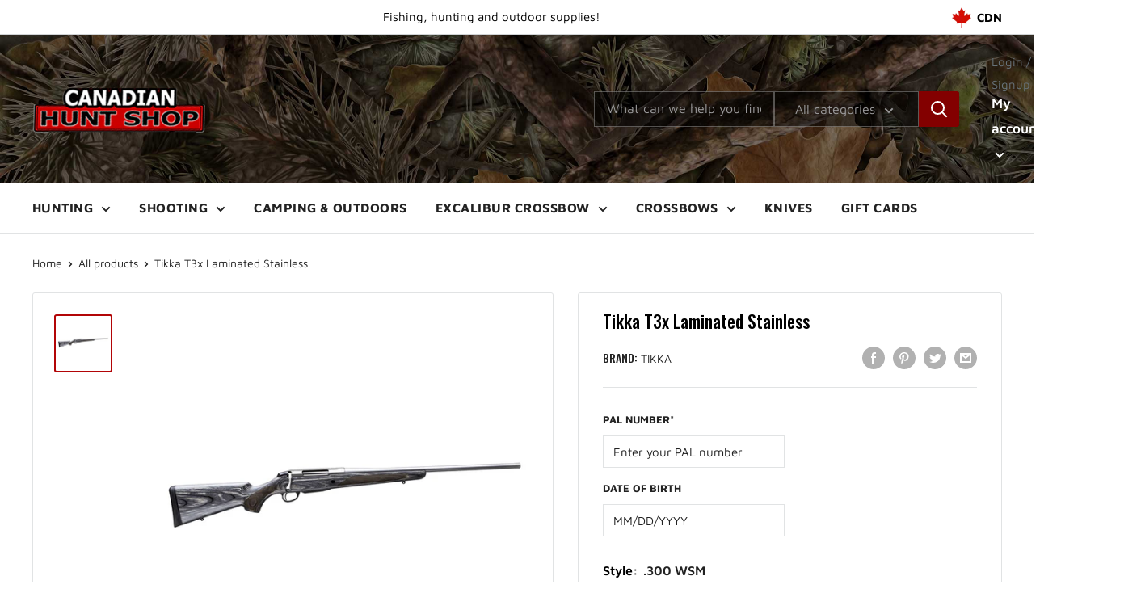

--- FILE ---
content_type: text/css
request_url: https://canadianhuntshop.com/cdn/shop/t/2/assets/ontariohuntshop.css?v=18358690344366120731714140261
body_size: 322
content:
.header{background-image:url(/cdn/shop/files/bg_1787469680.jpg?v=1646834818);background-size:cover;background-position:center;transition:background .3s,border-radius .3s,opacity .3s}.footer{background-image:url(/cdn/shop/files/camo-bg.jpg?v=1646681231);background-repeat:repeat;background-size:auto;background-position:center;transition:background .3s,border-radius .3s,opacity .3s}.header:not(.header--condensed){padding-bottom:20px!important}a.mega-menu__title[href="#"]{cursor:default}a.mega-menu__title[href="#"]:hover{opacity:1!important}a.mega-menu__title:hover,a.mega-menu__title:focus{color:var(--accent-color)}.mega-menu__title.heading{text-transform:none;font-family:Maven Pro,sans-serif;font-weight:700;color:#000;font-size:14px;letter-spacing:.08em}.collection__filter-checkbox.active label{font-weight:600}.collection__active-filters{display:none}.announcement-bar__inner .country .can{display:inline-block;vertical-align:middle;padding-left:32px;height:27px;background:url(/cdn/shop/files/canada-icon.png?v=1646848680) no-repeat left;background-size:22pxpx 22px;margin-left:0;font-weight:700}.product-meta__reference span.brand{text-transform:uppercase;font-weight:500;font-family:Oswald,sans-serif}.product-meta__vendor.link.link--accented{color:#222}.collection__filter-group-name{font-family:var(--heading-font-family);font-size:14px}.search-bar__top{background:transparent;background:#00000080}.search-bar__input,.search-bar__filter-label{border:solid 1px rgb(255,255,255,.3);color:#9a999a}.search-bar__filter{border-left:none!important}.search-bar__input::placeholder{color:#9a999a;opacity:1}.search-bar__input:-ms-input-placeholder{color:#9a999a}.search-bar__input::-ms-input-placeholder{color:#9a999a}.footer__block-item .rte.image{max-width:250px}.footer__block-item .rte.image img{margin:.5em}.footer a:hover{color:#fff;opacity:.7}a.revue span,a.revue span:hover{opacity:.7}.text-with-icons__content>p{font-weight:600;line-height:2.7em;text-transform:uppercase}.text-with-icons__content p a{color:#000!important;text-decoration:none!important}.text-with-icons__content p a:hover{color:var(--link-color)!important}#infiniteoptions-container input{padding:5px 12px;border:solid 1px #e1e3e4;min-height:40px;font-size:15px;margin-top:6px;min-width:225px;margin-bottom:10px}#infiniteoptions-container{margin-bottom:18px}#infiniteoptions-container label{font-size:13px;font-weight:700;color:#222;text-transform:uppercase;margin-bottom:13px}.line-item--stack .quantity-selector__button,.mini-cart__content .quantity-selector__button{display:none!important}@media screen and (max-width: 640px){.header{color:#fff!important}.country.cdn-link{display:none}.slideshow{margin-top:18px;height:260px}.slideshow__slide-inner{background-position:center center}}
/*# sourceMappingURL=/cdn/shop/t/2/assets/ontariohuntshop.css.map?v=18358690344366120731714140261 */


--- FILE ---
content_type: text/javascript
request_url: https://canadianhuntshop.com/cdn/shop/t/2/assets/custom.js?v=102476495355921946141646662598
body_size: -699
content:
//# sourceMappingURL=/cdn/shop/t/2/assets/custom.js.map?v=102476495355921946141646662598
